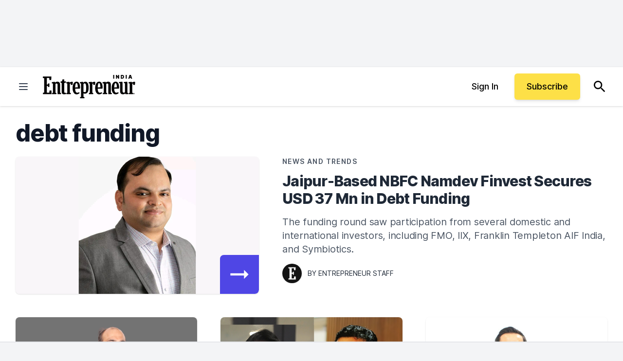

--- FILE ---
content_type: application/javascript
request_url: https://ml314.com/utsync.ashx?pub=&adv=&et=0&eid=80990&ct=js&pi=&fp=&clid=&if=0&ps=&cl=&mlt=&data=&&cp=https%3A%2F%2Fwww.entrepreneur.com%2Fen-in%2Ftopic%2Fdebt-funding&pv=1769519973932_e22e7b2k4&bl=en-us@posix&cb=662488&return=&ht=&d=&dc=&si=1769519973932_e22e7b2k4&cid=&s=1280x720&rp=&v=2.8.0.252
body_size: 681
content:
_ml.setFPI('3658601741803847694');_ml.syncCallback({"es":true,"ds":true});_ml.processTag({ url: 'https://dpm.demdex.net/ibs:dpid=22052&dpuuid=3658601741803847694&redir=', type: 'img' });
_ml.processTag({ url: 'https://idsync.rlcdn.com/395886.gif?partner_uid=3658601741803847694', type: 'img' });
_ml.processTag({ url: 'https://match.adsrvr.org/track/cmf/generic?ttd_pid=d0tro1j&ttd_tpi=1', type: 'img' });
_ml.processTag({ url: 'https://ib.adnxs.com/getuid?https://ml314.com/csync.ashx%3Ffp=$UID%26person_id=3658601741803847694%26eid=2', type: 'img' });


--- FILE ---
content_type: text/javascript;charset=utf-8
request_url: https://p1cluster.cxense.com/p1.js
body_size: 99
content:
cX.library.onP1('umyx17gougp41k4yewtt03l3g');


--- FILE ---
content_type: text/javascript;charset=utf-8
request_url: https://id.cxense.com/public/user/id?json=%7B%22identities%22%3A%5B%7B%22type%22%3A%22ckp%22%2C%22id%22%3A%22mkwmi5y2g7m5pm99%22%7D%2C%7B%22type%22%3A%22lst%22%2C%22id%22%3A%22umyx17gougp41k4yewtt03l3g%22%7D%2C%7B%22type%22%3A%22cst%22%2C%22id%22%3A%22umyx17gougp41k4yewtt03l3g%22%7D%5D%7D&callback=cXJsonpCB1
body_size: 187
content:
/**/
cXJsonpCB1({"httpStatus":200,"response":{"userId":"cx:7wimo15kiun93jnylahydckeu:cxm8f51yzbga","newUser":true}})